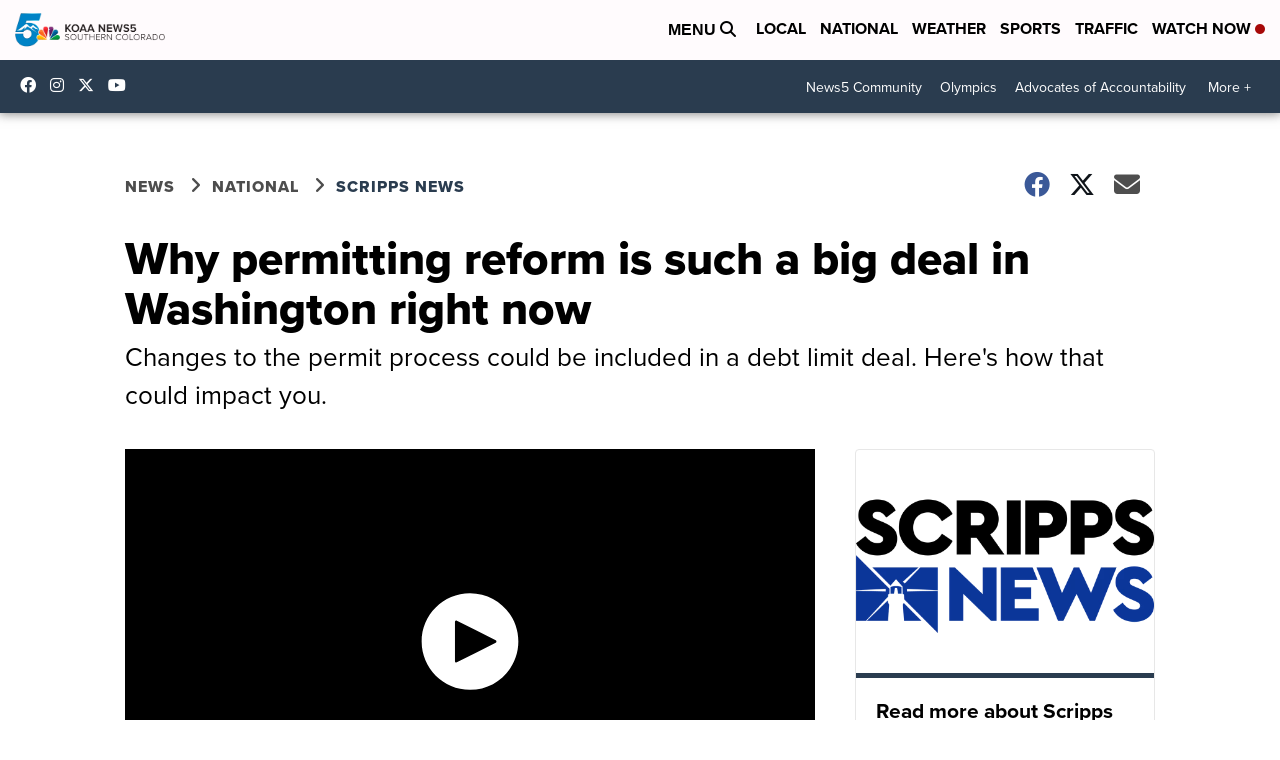

--- FILE ---
content_type: application/javascript; charset=utf-8
request_url: https://fundingchoicesmessages.google.com/f/AGSKWxWVPQCptolyrZol8ReJcFaxUoxLmVz1Xqm_SPPQnFPPoKNqV6rfBCMDaX-WQ-YL_FV7JrMBSoJfSaDXfjTjtn2csm2UjKnEvPePEhm2AlYQfoBPqFzDHcqqTrowB114d5hWD5NEswJV5lSV58t2WErAqWEqLxZ4d5xPdRzPGZKzKtWearezScsC10BX/__ad_widesky./internAds./adsession_/adserving./google/adv.
body_size: -1289
content:
window['22b21f9f-d33b-44d4-bf74-bdd1aee2f903'] = true;